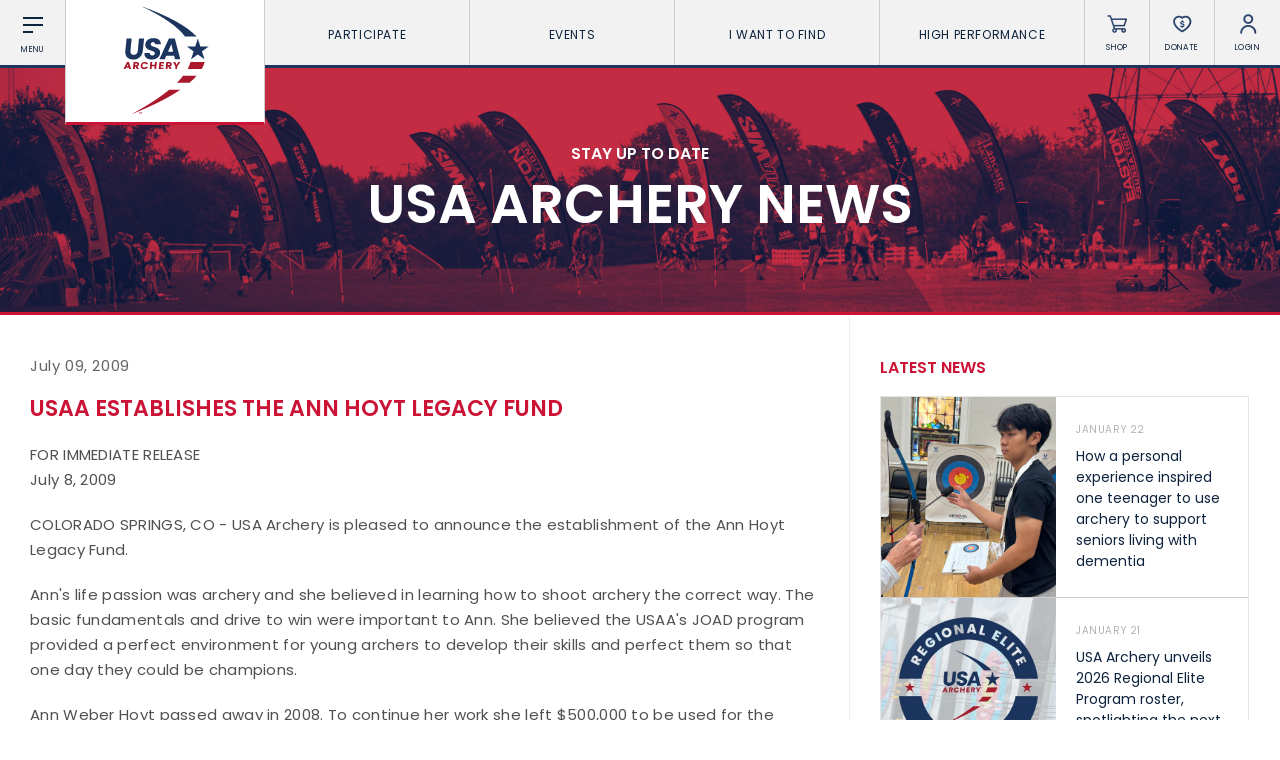

--- FILE ---
content_type: image/svg+xml
request_url: https://www.usarchery.org/images/sponsors/easton-foundations-080219160836.svg
body_size: 1833
content:
<svg xmlns="http://www.w3.org/2000/svg" viewBox="0 0 230 56.91"><defs><style>.cls-1{fill:#053385;}</style></defs><title>easton-foundations</title><g id="Layer_2" data-name="Layer 2"><g id="Layer_1-2" data-name="Layer 1"><path class="cls-1" d="M.37.3H32V6.76H8.93v4.92H30.66v5.65H8.93v5.05H32.29v6.46H.37Z"/><path class="cls-1" d="M49.35.3H61L76.6,28.84H67.11l-2.83-5.09H45.88l-2.73,5.09H33.31ZM61.24,17.8,55.08,6.42,49,17.8Z"/><path class="cls-1" d="M98.65,11.25c.77,0,4.62.13,6.08.22,5.43.25,7.57,2.65,7.57,8.38,0,5.26-1.54,7.57-5.73,8.47-2.14.47-6.38.73-12.58.73-9.89,0-12.11-.26-14.59-1.5-1.76-.9-2.65-3-2.65-6.41,0-.26,0-.86,0-1.42H85.3c.09,2,.3,2.44,1.33,2.83a26.18,26.18,0,0,0,5.82.43c10,0,11.25-.3,11.25-2.66A2.27,2.27,0,0,0,102.25,18c-1-.3-1-.34-5.44-.34H88.94c-5.26,0-7.44-.3-9.28-1.24-2.06-1.07-3-3.34-3-7.23,0-5.14,1.46-7.32,5.56-8.3C84.49.34,88,.09,94.07.09c9.89,0,12.41.25,14.38,1.58S111.1,4.79,111.1,9h-8.47c0-2.44-.86-2.78-6.46-2.78-2.74,0-6.5.08-7.87.17-2.31.17-3.08.77-3.08,2.39A2.17,2.17,0,0,0,87.06,11c.51.13.68.21,3.51.21Z"/><path class="cls-1" d="M125.92,7.36h-12.7V.3h34.1V7.36H134.61V28.84h-8.69Z"/><path class="cls-1" d="M148.77,14.38c0-4.71.09-6,.6-7.92.82-3,2.48-4.66,5.69-5.6,2.4-.69,5.09-.86,12.58-.86,8,0,10.74.09,12.71.43,4.41.81,6.54,3.08,7.14,7.66a60.13,60.13,0,0,1,.26,6.93c0,6.84-.77,9.67-3.17,11.68-1.71,1.45-4.15,2.14-8.25,2.31-1.54,0-5.48.13-8.13.13-6.63,0-10.31-.17-12-.47-3.13-.6-5-1.76-6.08-3.86S148.77,20.58,148.77,14.38Zm19.3,7.78c7.49,0,9-.25,10-1.62.77-1,1-2.48,1-6.29,0-7.15-.17-7.28-10.78-7.28-10.44,0-10.79.26-10.79,7.45,0,4.15.35,5.73,1.42,6.63S161.52,22.16,168.07,22.16Z"/><path class="cls-1" d="M190.9.3h13.81L222,22,221.79.3H230V28.84H216.05L199,7.36l.22,21.48H190.9Z"/><path class="cls-1" d="M0,38.78H13.33v2.85H3.8v2.5h9V47h-9v4.37H0Z"/><path class="cls-1" d="M19.46,45a11.74,11.74,0,0,1,.27-3.48A3.19,3.19,0,0,1,22.23,39c1.06-.3,2.24-.38,5.54-.38a38.25,38.25,0,0,1,5.59.19,3.45,3.45,0,0,1,3.14,3.37,25.63,25.63,0,0,1,.11,3c0,3-.33,4.26-1.39,5.14a5.73,5.73,0,0,1-3.63,1c-.68,0-2.41,0-3.58,0a39.38,39.38,0,0,1-5.27-.2,3.42,3.42,0,0,1-2.67-1.7C19.58,48.65,19.46,47.71,19.46,45ZM28,48.4c3.3,0,4-.11,4.41-.71.34-.45.45-1.09.45-2.77,0-3.14-.07-3.2-4.74-3.2s-4.75.11-4.75,3.28c0,1.82.15,2.52.62,2.92S25.07,48.4,28,48.4Z"/><path class="cls-1" d="M59.29,45.37c0,2.28-.07,3-.37,3.73a3.88,3.88,0,0,1-3.28,2.22,40.09,40.09,0,0,1-4.46.13,21.8,21.8,0,0,1-5.16-.3,3.28,3.28,0,0,1-2.54-2.31,11.66,11.66,0,0,1-.28-3.3V38.78H47v5.46c0,2.68,0,2.68.24,3.26s1.15.94,3.49.94,3.35-.07,3.84-.28c.68-.3.88-.88.88-2.54V38.78h3.82Z"/><path class="cls-1" d="M66.18,38.78h6.08l7.61,9.55-.1-9.55h3.62V51.34H77.25l-7.49-9.45.09,9.45H66.18Z"/><path class="cls-1" d="M90.32,38.78h10.85c2.65,0,3.88.31,4.76,1.17.7.68,1,1.45,1.11,3.07,0,.58.08,1.47.08,2a29.07,29.07,0,0,1-.19,3.15,3.39,3.39,0,0,1-2.64,2.93,11.41,11.41,0,0,1-2.61.19H90.32Zm10.23,9.57a3.75,3.75,0,0,0,1.56-.15c.92-.28,1.17-.94,1.17-3.11,0-2.63-.45-3.18-2.66-3.18H94.15v6.44Z"/><path class="cls-1" d="M119.28,38.78h5.12l6.87,12.56h-4.18l-1.24-2.24h-8.09l-1.21,2.24h-4.33Zm5.24,7.7-2.72-5-2.67,5Z"/><path class="cls-1" d="M139.7,41.89h-5.59V38.78h15v3.11h-5.59v9.45H139.7Z"/><path class="cls-1" d="M155.23,38.78h3.82V51.34h-3.82Z"/><path class="cls-1" d="M165.72,45A12.24,12.24,0,0,1,166,41.5,3.2,3.2,0,0,1,168.49,39c1-.3,2.24-.38,5.53-.38a38.15,38.15,0,0,1,5.59.19,3.46,3.46,0,0,1,3.15,3.37,28.08,28.08,0,0,1,.11,3c0,3-.34,4.26-1.39,5.14a5.79,5.79,0,0,1-3.64,1c-.67,0-2.41,0-3.57,0a39.69,39.69,0,0,1-5.28-.2,3.44,3.44,0,0,1-2.67-1.7C165.83,48.65,165.72,47.71,165.72,45Zm8.49,3.42c3.29,0,3.95-.11,4.41-.71.33-.45.45-1.09.45-2.77,0-3.14-.08-3.2-4.75-3.2s-4.74.11-4.74,3.28c0,1.82.15,2.52.62,2.92S171.33,48.4,174.21,48.4Z"/><path class="cls-1" d="M189.56,38.78h6.08l7.61,9.55-.09-9.55h3.61V51.34h-6.14l-7.49-9.45.09,9.45h-3.67Z"/><path class="cls-1" d="M223.12,43.6c.34,0,2,.06,2.68.1,2.39.11,3.33,1.17,3.33,3.69,0,2.31-.68,3.33-2.52,3.73a32.08,32.08,0,0,1-5.54.32c-4.35,0-5.33-.12-6.42-.66-.77-.4-1.17-1.34-1.17-2.83,0-.11,0-.37,0-.62h3.75c0,.87.13,1.07.58,1.24a11,11,0,0,0,2.56.19c4.39,0,5-.13,5-1.16a1,1,0,0,0-.64-1c-.41-.13-.41-.15-2.39-.15h-3.46c-2.32,0-3.28-.13-4.09-.55s-1.31-1.47-1.31-3.18c0-2.26.64-3.22,2.44-3.65a23.79,23.79,0,0,1,5.22-.36c4.35,0,5.46.11,6.32.7s1.17,1.37,1.17,3.24h-3.73c0-1.08-.37-1.23-2.84-1.23-1.2,0-2.86,0-3.46.08-1,.07-1.36.34-1.36,1.05a1,1,0,0,0,.81,1,5.12,5.12,0,0,0,1.54.09Z"/><rect y="32.3" width="229.13" height="2.31"/><rect y="54.6" width="229.13" height="2.31"/></g></g></svg>